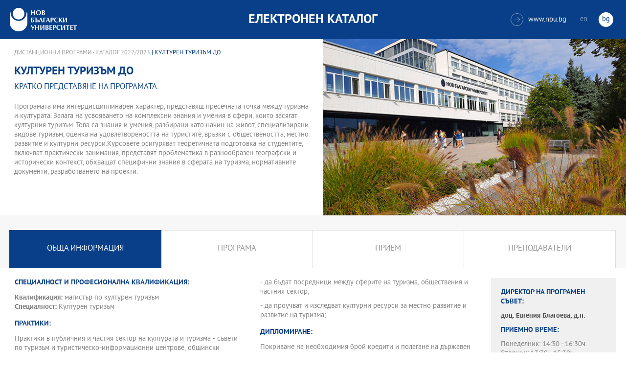

--- FILE ---
content_type: text/html
request_url: https://ecatalog.nbu.bg/default.asp?V_Year=2022&PageShow=programpresent&P_Menu=generalinfo&Fac_ID=13&M_PHD=&P_ID=2401&TabIndex=4
body_size: 24122
content:


<!-- 
за въртенето 
в inc_firstpage    
виж public\js\main.js 
function home_carousel() 
var time = 70000; // time in seconds бяха 7
-->


<!DOCTYPE html>
<html>
	<head>

<!-- Global site tag (gtag.js) - Google Analytics -->
<script async src="https://www.googletagmanager.com/gtag/js?id=UA-31920441-1"></script>
<script>
  window.dataLayer = window.dataLayer || [];
  function gtag(){dataLayer.push(arguments);}
  gtag('js', new Date());

  gtag('config', 'UA-31920441-1');
</script>

		<title>Културен туризъм ДО НБУ</title>
		<meta charset="utf-8" />


		<meta name="viewport" content="width=device-width, initial-scale=1.0, maximum-scale=1.0, user-scalable=0" />
		<link rel="stylesheet" type="text/css" href="public/css/owl.carousel.min.css">
        <link rel="stylesheet" type="text/css" href="public/css/jquery.mCustomScrollbar.min.css">
		<link rel="stylesheet" type="text/css" href="public/css/animate.css">
		<link rel="stylesheet" type="text/css" href="public/css/styles.css">
		<script type="text/javascript" src="public/js/jquery-1.12.3.min.js"></script>
		<script type="text/javascript" src="public/js/owl.carousel.js"></script>
	
		<script type="text/javascript" src="public/js/jquery.mousewheel-3.0.6.min.js"></script>
		<script type="text/javascript" src="public/js/jquery.mCustomScrollbar.min.js"></script>

		<script type="text/javascript" src="public/js/main.js"></script>

	</head>
	<body>



		<div class="wrapper home">




            <!-- основно меню -->
			<header id="main">
                
                <!-- за мобилна версия -->
				<div class="mobile_navigation">
					<a class="logo" href="Default.asp?V_Year=2025&l=" title="Електронен каталог на НБУ">
						<img src="public/images/logo_nbu_small.png" width="36" height="48" alt="logo" />
					</a>

					<h1>Електронен каталог</h1>

					<span class="menu_trigger">
						<span class="m_line"></span>
						<span class="m_line"></span>
						<span class="m_line"></span>
					</span>
					<nav class="main">
						<div class="navigation_wrap">
                            <!-- менюто горе ляво на мобилната версия -->
							<ul>

								<li>
									<a href="default.asp?V_Year=2025&PageShow=listprograms&Fac_ID=3&M_PHD=0&TabIndex=1&l=0" title="">Бакалавърски програми</a>
								</li>
								<li>
									<a href="default.asp?V_Year=2025&PageShow=listprograms&Fac_ID=4&M_PHD=0&TabIndex=1" title="">Магистърски програми</a>
								</li>
								<li>
									<a href="default.asp?V_Year=2025&PageShow=listprograms&Fac_ID=4&M_PHD=1&TabIndex=1" title="">Докторски програми</a>
								</li>
								<li>
									<a href="default.asp?V_Year=2025&PageShow=listprograms&Fac_ID=13&M_PHD=1&TabIndex=1" title="">Дистанционни програми</a>
								</li>
								<li>
									<a href="javascript:;" title="">Индивидуални програми</a>
								</li>
								<li>
									<a href="javascript:;" title="">Майнър програми</a>
								</li>
								<li>
									<a href="javascript:;" title="">Общообразователни програми</a>
								</li>


							</ul>

							<div class="header-right">
								<a href="http://www.nbu.bg/" target="_blank" title="Към основния сайт на Нов български университет">
									<span class="icon-link">&#xe906;</span>www.nbu.bg
								</a>

								<div class="lang-switch">
									<a href="Default.asp?V_Year=2022&l=1"  >en</a>
									<a href="Default.asp"  class="active">bg</a>
								</div>
							</div>
						</div>
					</nav>
				</div>
                <!-- end мобилна версия -->

                <!-- за десктоп версия -->
				<div class="desktop_navigation">
					<a href="Default.asp?V_Year=2025&l=" class="logo" title="">
						<img src="public/images/nbu_logo_bg.png" width="137" height="48" alt="logo" />
					</a>

					<h1>Електронен каталог</h1>

					<div class="header-right">
						<a href="http://www.nbu.bg/" target="_blank" title="Към основния сайт на Нов български университет">
							<span class="icon-link">&#xe906;</span>www.nbu.bg
						</a>

						<div class="lang-switch">
							<a href="Default.asp?V_Year=2022&l=1"  >en</a>
							<a href="Default.asp"  class="active">bg</a>
						</div>
					</div>
				</div>
                <!-- end за десктоп версия -->

			</header>
            <!-- end основно меню -->



			<div class="content">

    

<!--
        <iframe width="640" height="360" src="https://www.youtube.com/embed/Wzldsmdhgcg" frameborder="0" allowfullscreen></iframe>
        <figure><img width="640" height="361" src="public/images/temp/image_temp.jpg" alt="missing image"><figcaption></figcaption></figure>
-->



		<div class="wrapper">


			<div class="content">
				<div class="main-content">


<!-- тук взимам JPG_Name -->




					<div class="content-wrapper">
						<div>
                            <!-- дават се стойности в inc_programPresent.asp -->
							<div class="breadcrumbs"><a href="default.asp?V_Year=2022&PageShow=listprograms&Fac_ID=13&TabIndex=4">Дистанционни програми - Каталог 2022/2023</a> | Културен туризъм ДО</div>

							<h2 class="main-title">Културен туризъм ДО</h2>

							<h3>Кратко представяне на програмата:</h3>

							<div class="full-content">
								<div class="scroll-content-wrapper">
									<div class="rich-text">
                                        <p>
                                        Програмата има интердисциплинарен характер, представящ пресечната точка между туризма и културата. Залага на усвояването на комплексни знания и умения в сфери, които засягат културния туризъм. Това са знания и умения, разбирани като начин на живот, специализирани видове туризъм, оценка на удовлетвореността на туристите, връзки с обществеността, местно развитие и културни ресурси.Курсовете осигуряват теоретичната подготовка на студентите, включват практически занимания, представят проблематика в разнообразен географски и исторически контекст, обхващат специфични знания в сферата на туризма, нормативните документи, разработването на проекти.
                                        </p>

									</div>
									<a class="read-more-mobile" href="javascript:;" data-close="скрий" data-open="прочети още">прочети още</a>
								</div>
								<script type="text/javascript">
								    (function ($) {
								        $(window).on("load", function () {

								            $.mediaMatch({
								                media: 'min-width: 1025px',
								                in: function () {
								                    $(".scroll-content-wrapper").mCustomScrollbar({
								                        setHeight: parseInt((($('.content-image').height() / 2) + 50), 10)
								                    });
								                },
								                out: function () {
								                    $(".scroll-content-wrapper").mCustomScrollbar("destroy").removeAttr('style');
								                }
								            });
								        });
								    })(jQuery);
								</script>
							</div>
						</div>

						<div class="content-image">
                            <figure><img width="640" height="361" src="ProgramIMG/noimg.jpg" alt="Културен туризъм ДО"><figcaption></figcaption></figure>
                            <!--
							<figure>
							    <img width="640" height="361" src="public/images/temp/image_temp.jpg" alt="missing image">
							    <figcaption></figcaption>
							</figure>
                            -->
						</div>

					</div>




					<div class="content-wrapper">

						<div class="tabs-wrapper always-visible">
							<ul>

								<li  class="active"  >
									<a href="default.asp?V_Year=2022&PageShow=programpresent&P_Menu=generalinfo&Fac_ID=13&M_PHD=&P_ID=2401&TabIndex=4" title="">Обща информация</a>
								</li>

								<li  >
									<a href="default.asp?V_Year=2022&PageShow=programpresent&P_Menu=courses&Fac_ID=13&M_PHD=&P_ID=2401&TabIndex=4" title="">Програма</a>
								</li>

								<li  >
									<a href="default.asp?V_Year=2022&PageShow=programpresent&P_Menu=admission&Fac_ID=13&M_PHD=&P_ID=2401&TabIndex=4" title="">Прием</a>
								</li>

								<li  >
									<a href="default.asp?V_Year=2022&PageShow=programpresent&P_Menu=teachers&Fac_ID=13&M_PHD=&P_ID=2401&TabIndex=4" title="">Преподаватели</a>
								</li>

<!--
								<li class="active">
									<a href="programs_list_inner.html" title="">обща информация</a>
								</li>
								<li>
									<a href="programs_schedule.html" title="">Програма 1-ва част</a>
								</li>
								<li>
									<a href="programs_schedule_part2.html" title="">Програма 2-ра част</a>
								</li>
								<li>
									<a href="javascript:;" title="">прием</a>
								</li>
								<li>
									<a href="programs_list_inner_teachers.html" title="">Преподаватели</a>
								</li>
-->
							</ul>


							<div class="tabs-content-wrapper">
								<div class="tabs-content">
									<div class="rich-text columns">


										<h3>Специалност и професионална квалификация:</h3>
										<p>
				
											<strong>Квалификация:</strong> магистър по културен туризъм<br>
				
											<strong>Специалност:</strong> Културен туризъм<br>

										</p>


<!--
										<h3>Специалност и професионална квалификация:</h3>
										<p>
											<strong>Специализация:</strong> Преподавател по руски език<br>
											<strong>Специалност:</strong> Русистика<br>
											<strong>Квалификация:</strong> Преподавател по руски език<br>
											<strong>Специализация:</strong> Превод на руски език<br>
											<strong>Специалност:</strong> Русистика<br>
											<strong>Квалификация:</strong> Преводач с руски език
										</p>
-->




										<h3>Практики:</h3>

										<p>Практики в публичния и частия сектор на културата и туризма - съвети по туризъм и туристическо-информационни центрове, общински отдели и дирекции по туризъм, неправителствени организации в сферата на културата и туризма, туроператорски фирми и обекти, туристически комплекси, музеи и др.</p>

										<h3>Компетенции на завършилите програмата:</h3>
										<p>Успешно завършилите програмата притежават знания и умения: <p>
-	да планират, организират и да участват в дейности в туризма с акцент културен туризъм<p>
-	да разрабатват стратегии и проекти в областта на културния туризъм;<p>
-               да бъдат посредници между сферите на туризма, обществения и частния сектор;<p>
-	да проучват и изследват културни ресурси за местно развитие и развитие на туризма;<p>
</p>

										<h3>Дипломиране:</h3>
										<p>Покриване на необходимия брой кредити и полагане на държавен изпит.</p>

										<h3>Професия и възможни заемани длъжности:</h3>
										<p>Завършилите програмата могат да работят в институции на държавната и местната власти, в туристически фирми, в туристически информационни центрове, в неправителстветни организации, в културни институти и др.</p>

										<h3>Департамент, предложил програмата:</h3>
			
										<p>Антропология</p>


<!--
										<h3>Практики:</h3>
										<p>Практическото обучение включва стажове в преводачески агенции, телевизии, туристически агенции, училища и школи по чужди езици, печатни и електронни издания.</p>
										<h3>Международна мобилност:</h3>
										<p>Програмата осигурява възможност за международна студентска мобилност с университети в Русия, Италия, Испания, Полша.</p>
										<h3>Компетенции на завършилите програмата:</h3>
										<p>- знания в областта на теоретичното и приложно езикознание, литературата, културата, историята и политическото развитие на на Русия, теорията и практиката на превода, методиката на преподаването на руски език;</p>
										<p>- умения да извършват писмен и устен превод от и на руски език; да преподават руски език; да анализират съвременните езикови явления.</p>
										<h3>Дипломиране:</h3>
										<p>Завършването на обучението в бакалавърската програма става със защита на бакалавърска теза или полагане на държавен изпит след покриване на изисквания брой кредити. Освен професионалната квалификация, която дава програмата, студентите могат да получат и допълнителна специализация като запишат майнър-програма - втора специалност.
										Начинът и условията на завършване са съгласно "Стандарта за завършване на образователно-квалификационна степен".</p>
										<h3>Професия и възможни заемани длъжности:</h3>
										<p>Завършилите програмата са: филолог - преводач, консултант, редактор в печатни и електронни медии, в международни организации, в туристически агенции, в книгоиздаването.</p>
										<h3>Департамент, предложил програмата:</h3>
										<p>Нова българистика</p>
-->


									</div>
								</div>



								<aside class="info-sidebar">

				
									<h3>Директор на програмен съвет:</h3>

									<p><strong>доц. <strong>Евгения Благоева</strong>,&nbsp;д.н. </strong></p>

									<h3>приемно време:</h3>
									<p>
                                        Понеделник: 14:30 - 16:30ч.<br /> Вторник: 13:30 - 15:30ч.
									</p>

									<h3>Контакти:</h3>
									<p>

										e-mail: <strong><a href="mailto:eblagoeva@nbu.bg" title="">eblagoeva@nbu.bg</a></strong><br>
тел.: <strong>02/8110 615</strong><br>
Офис: <strong>615 - корпус 2</strong>

									</p>
				
									<br><h3>Секретар-специалист:</h3>

									<p><strong> <strong>Наталия Вълкова</strong>&nbsp; </strong></p>

									<h3>приемно време:</h3>
									<p>
                                        Понеделник - петък:<br /> 10:00 - 12:30 ч.<br /> 13.30 - 16.30 ч.
									</p>

									<h3>Контакти:</h3>
									<p>

										e-mail: <strong><a href="mailto:nvalkova@nbu.bg" title="">nvalkova@nbu.bg</a></strong><br>
тел.: <strong>02 / 8110 612</strong><br>
Офис: <strong>612/ корпус 2</strong>

									</p>
        

<!--
									<h3>Директор на програмен съвет:</h3>
									<p>доц. д-р <strong>Мария Стамболиев</strong></p>
									<h3>приемно време:</h3>
									<p>
										Вторник: <strong>11:00 - 13:00 ч.</strong><br>
										Четвъртък: <strong>11:00 - 13:00 ч.</strong>
									</p>

									<h3>Контакти:</h3>
									<p>
										e-mail: <strong><a href="javascript:;" title="">mstambolieva@nbu.bg</a></strong><br>
										тел.: <strong><a href="javascript:;" title="">02/8110 309</a></strong><br>
										Офис: <strong>Корпус 2, офис 309</strong>
									</p>
									<h3>Секретар-специалист:</h3>
									<p>Милена Здравкова</p>
									<h3>приемно време:</h3>
									<p>Понеделник - Петък: 09:00 - 17:30 ч.</p>
									<h3>Контакти:</h3>
									<p>
										e-mail: <strong><a href="javascript:;" title="">mzdravkova@nbu.bg</a></strong><br>
										тел.: <strong><a href="javascript:;" title="">02/8110 371</a></strong><br>
										Офис: <strong>Корпус 2, офис 221</strong>
									</p>
-->


                                    


								</aside>




							</div>
						</div>

					</div>
				</div>
			</div>

		</div>






			</div>


		</div>

    

		<footer>
			<div class="inner-wrapper">
				<div class="categories_wrapper">
					<nav>
						<span class="left">left</span>
						<span class="right">right</span>
						<div class="mask">
							<ul>
								<li>
									<a href="javascript:;" title="">Електронни услуги</a>
								</li>
								<li>
									<a href="javascript:;" title="">e-learning</a>
								</li>
								<li>
									<a href="javascript:;" title="">УНИВЕРСИТЕТСКИ КАМПУС</a>
								</li>
								<li>
									<a href="javascript:;" title="">Администрация</a>
								</li>
							</ul>
						</div>
					</nav>
					<div class="categories">
						<div class="categories_cont">
							<div class="categories_wrap">
								<div class="box">
									<ul>
										<li>
											<a href="https://cstudent.nbu.bg" target="_blank" title="кандидат-студент - НБУ">ⓔ-кандидат-студент</a>
										</li>
										<li>
											<a href="https://student.nbu.bg" target="_blank" title="е-студент - НБУ">ⓔ-студент</a>
										</li>
										<li>
											<a href="https://teacher.nbu.bg" target="_blank" title="">ⓔ-преподавател</a>
										</li>
										<li>
											<a href="https://mail.nbu.bg/" target="_blank" title="">ⓔ-mail</a>
										</li>
									</ul>
								</div>
								<div class="box">
									<ul>
										<li>
											<a href="https://e-edu.nbu.bg/" target="_blank" title="">MOODLE</a>
										</li>
										<li>
											<a href="https://qopac.nbu.bg/EOSWebOPAC/OPAC/Index.aspx" target="_blank" title="">ⓔ-библиотека</a>
										</li>
										<li>
											<a href="http://ebox.nbu.bg/" target="_blank" title="">ⓔ-книги и сайтове</a>
										</li>
										<li>
											<a href="http://cc.nbu.bg/" target="_blank" title="">ⓔ-training</a>
										</li>
									</ul>
								</div>
								<div class="box">
									<ul>
										<li>
											<a href="https://nbu.bg/bg/za-nbu/nov-bylgarski-universitet/universitetski-kampus/studentski-centyr" target="_blank" title="">Студентски център</a>
										</li>
										<li>
											<a href="https://nbu.bg/bg/za-nbu/nov-bylgarski-universitet/universitetski-kampus/sporten-kompleks" target="_blank" title="">Спортен комплекс</a>
										</li>
										<li>
											<a href="https://nbu.bg/bg/za-nbu/nov-bylgarski-universitet/universitetski-kampus/medicinski-centyr" target="_blank" title="">Медицински център</a>
										</li>
										<li>
											<a href="http://bookshop.nbu.bg/" target="_blank" title="">Книжарници</a>
										</li>
									</ul>
								</div>
								<div class="box">
									<ul>
										<li>
											<a href="https://nbu.bg/bg/za-nbu/struktura-i-upravlenie/administraciq-na-nastoqtelstvoto" target="_blank" title="">Администрация на Настоятелството</a>
										</li>
										<li>
											<a href="https://nbu.bg/bg/za-nbu/struktura-i-upravlenie/centralna-universitetska-administraciq" target="_blank" title="">Централна университетска администрация</a>
										</li>
										<li>
											<a href="https://nbu.bg/bg/za-nbu/struktura-i-upravlenie/centralna-studentska-administraciq" target="_blank" title="">Централна студентска администрация</a>
										</li>
										<li>
											<a href="https://nbu.bg/bg/fakulteti/fakulteti" target="_blank" title="">Факултети</a>
										</li>

									</ul>
								</div>
							</div>
						</div>
					</div>
				</div>
				<div class="line">
					<div class="social">
						<a href="mailto:info@nbu.bg" title=""><span class="tolltip">Свържи се с нас</span>&#xe600;</a>

						<a href="https://www.facebook.com/pages/New-Bulgarian-University/60408350928" target="_blank" title=""><span class="tolltip">Facebook</span>&#xe601;</a>



						<a href="https://twitter.com/NBUSofia" target="_blank" title=""><span class="tolltip">Twitter</span>&#xe602;</a>
						<a href="https://www.youtube.com/channel/UCa-YjledUY4p8kA4nky7Sxg" target="_blank" title=""><span class="tolltip">Youtube</span>&#xe603;</a>
						<!-- <a href="javascript:;" title=""><span class="tolltip">nbu</span>&#xe604;</a> -->

					</div>
					<div class="copyright">
						<a class="logo" href="javascript:;" title=""><img src="public/images/mag_logo.png" width="114" height="21" alt="logo"/></a>
						<small>Copyright © 2016 НБУ. Всички права запазени.</small>
					</div>
				</div>
			</div>
		</footer>
        
          




	</body>
</html>




--- FILE ---
content_type: text/css
request_url: https://ecatalog.nbu.bg/public/css/styles.css
body_size: 8353
content:
/*header animations*/
@-webkit-keyframes moveback {
	0% {
		opacity: 1;
		-webkit-transform: rotateY(0);
	}
	100% {
		opacity: 0;
		-webkit-transform: rotateY(35deg);
	}
}

@keyframes moveback {
	0% {
		opacity: 1;
		transform: rotateY(0);
	}
	100% {
		opacity: 0;
		transform: rotateY(35deg);
	}
}

@-webkit-keyframes moveup {
	0% {
		opacity: 0;
		-webkit-transform: rotateY(35deg);
	}
	100% {
		opacity: 1;
		-webkit-transform: rotateY(0);
	}
}

@keyframes moveup {
	0% {
		opacity: 0;
		transform: rotateY(35deg);
	}
	100% {
		opacity: 1;
		transform: rotateY(0);
	}
}

@-webkit-keyframes vr_move {
	0% {
		opacity: 0;
		left: 100%;
	}
	100% {
		opacity: 1;
		left: 0;
	}
}

@keyframes vr_move {
	0% {
		opacity: 0;
		left: 100%;
	}
	100% {
		opacity: 1;
		left: 0;
	}
}

@-webkit-keyframes vr_move_out {
	0% {
		opacity: 1;
		left: 0;
	}
	100% {
		opacity: 0;
		left: 100%;
	}
}

@keyframes vr_move_out {
	0% {
		opacity: 1;
		left: 0;
	}
	100% {
		opacity: 0;
		left: 100%;
	}
}

@-webkit-keyframes events_anima {
	0%{
		opacity: 0;
	}
	100% {
		opacity: 1;
	}
}

@keyframes events_anima {
	0%{
		opacity: 0;
	}
	100% {
		opacity: 1;
	}
}

@-webkit-keyframes swipe_fade_out {
	0%{
		opacity: 1;
	}
	100% {
		opacity: 0;
	}
}

@keyframes swipe_fade_out {
	0%{
		opacity: 1;
	}
	100% {
		opacity: 0;
	}
}

@-webkit-keyframes swipe_fade_in {
	0%{
		opacity: 0;
	}
	100% {
		opacity: 1;
	}
}

@keyframes swipe_fade_in {
	0%{
		opacity: 0;
	}
	100% {
		opacity: 1;
	}
}

@-webkit-keyframes swipe_in {
	0%{
		opacity: 0;
		-webkit-transform: translateX(100%);
	}
	100% {
		opacity: 1;
		-webkit-transform: translateX(0);
	}
}

@keyframes swipe_in {
	0%{
		opacity: 0;
		transform: translateX(100%);
	}
	100% {
		opacity: 1;
		transform: translateX(0);
	}
}

@-webkit-keyframes swipe_out {
	0%{
		opacity: 1;
		-webkit-transform: translateX(0);
	}
	100% {
		opacity: 0;
		-webkit-transform: translateX(100%);
	}
}

@keyframes swipe_out {
	0%{
		opacity: 1;
		transform: translateX(0);
	}
	100% {
		opacity: 0;
		transform: translateX(100%);
	}
}

@font-face {
	font-family: 'pt_sans';
	src: url('../fonts/pt_sans/ptsans_0.eot');
	src: url('../fonts/pt_sans/ptsans_0.eot?#iefix') format('embedded-opentype'),
		url('../fonts/pt_sans/ptsans_0.woff') format('woff'),
		url('../fonts/pt_sans/ptsans_0.ttf') format('truetype');
	font-weight: normal;
	font-style: normal;
}

@font-face {
	font-family: 'pt_sans_bold';
	src: url('../fonts/pt_sans/ptsansbold_0.eot');
	src: url('../fonts/pt_sans/ptsansbold_0.eot?#iefix') format('embedded-opentype'),
		url('../fonts/pt_sans/ptsansbold_0.woff') format('woff'),
		url('../fonts/pt_sans/ptsansbold_0.ttf') format('truetype');
	font-weight: normal;
	font-style: normal;
}

@font-face {
	font-family: 'nbu_icon';
	src:url('../fonts/icons/nbu.eot');
	src:url('../fonts/icons/nbu.eot?#iefix') format('embedded-opentype'),
		url('../fonts/icons/nbu.woff') format('woff'),
		url('../fonts/icons/nbu.ttf') format('truetype'),
		url('../fonts/icons/nbu.svg#nbu') format('svg');
	font-weight: normal;
	font-style: normal;
}

body, h1, h2, h3, p, figure, ul, input, dl, dt, dd {
	margin: 0;
	padding: 0;
}

ul {
	list-style: none;
}

html,
body {
	height: 100%;
}

body {
	font-family: pt_sans;
	font-size: 16px;
	overflow-x: hidden;
	background-size: cover;
}

a {
	color: inherit;
	text-decoration: inherit;
}

input, textarea, button {
	outline: 0;
}

mark {
	background-color: transparent;
}

h1, h2, h3, strong {
	font-family: pt_sans_bold;
	font-weight: normal;
}

.wrapper {
	min-height: 100%;
	padding-bottom: 261px;
	box-sizing: border-box;
}

	.wrapper > .content {
		overflow: hidden;
	}

.wrapper.home {
	padding-bottom: 0;
}

.container {
	margin: 0 auto;
	/* max-width: 1366px; */
}

.rich-text {
	padding: 20px;
	color: #818181;
	font-size: 14px;
	text-align: left;
}

.rich-text h2 {
	margin-top: 10px;
	color: #4e4e4e;
	font-size: inherit;
	text-transform: uppercase;
}

.main-content .rich-text h3 {
	margin-bottom: 12px;
	font-family: pt_sans_bold;
	font-size: 14px;
}

.rich-text ol {
	padding-left: 20px;
}

	.rich-text ol li {
		padding-left: 20px;
		margin-bottom: 20px;
	}

.rich-text strong {
	font-family: pt_sans_bold;
}

.rich-text p + h3 {
	margin-top: 15px;
}

.rich-text p + p {
	margin-top: 10px;
}

 .rich-text.short-desc {
 	padding-right: 0;
 	padding-left: 0;
 }

 .full-content .rich-text {
 	padding-right: 0;
 	padding-left: 0;
 }

.custom-select {
	position: relative;
	margin: 0 auto;
	border: 1px solid #dfdfdf;
	background-color: #fff;
	color: #083f88;
	font-size: 16px;
	max-width: 300px; /*260px;*/ 
}

.custom-select p {
	padding: 12px 10px 8px 10px;
	padding-right: 35px;
	cursor: pointer;
}

.custom-select p:after {
	content: "\e902";
	position: absolute;
	top: 50%;
	right: 11px;
	margin-top: -3px;
	font-family: nbu_icon;
	font-size: 7px;
	color: #dfdfdf;
	-webkit-transform: rotate(90deg);
	transform: rotate(90deg);

	-webkit-transition: -webkit-transform .4s;
	transition: transform .4s;
}

.custom-select ul {
	font-size: 16px;
	position: absolute;
	top: 100%;
	left: -1px;
	border: 1px solid #dfdfdf;
	border-top: 0;
	width: 100%;
	overflow: auto;
	max-height: 0;
	background-color: #fff;
	color: #979797;
	-webkit-transition: max-height .4s;
	transition: max-height .4s;
}

.custom-select li {
	padding: 12px 10px 8px 10px;
	cursor: pointer;
}

.custom-select li.disabled {
	display: none;
}

.custom-select li:hover {
	color: #083f88;
}

.teachers-section {
	margin-top: 40px;
}

.filters .custom-select ~ .custom-select {
	margin-top: -1px;
}

.custom-select.open {
	z-index: 1;
}


.custom-select.open p:after,
.custom-select:hover p:after {
	color: #083f88;
	-webkit-transform: rotate(-90deg);
	transform: rotate(-90deg);
}

.custom-select.open ul {
	max-height: 200px;
}

.link_container a:after,
.see_all:after,
footer#main_footer nav li a:after,
footer nav li a:after {
	background: url('../images/main_sprite.png') no-repeat;
}

.breadcrumbs {
	margin: 20px auto;
	font-size: 12px;
	color: #083f88;
	text-transform: uppercase;
}

	.breadcrumbs a {
		color: #9f9f9f;
	}

	.breadcrumbs a:hover {
		color: #5396ff;
	}

.main-title {
	display: block;
	margin: 10px auto;
	color: #083f88;
	font-size: 18px;
	text-align: center;
	text-transform: uppercase;
	line-height: 1;
}

.page-title h2 {
	font-size: 18px;
}

.button-wrapper {
	font-size: 0pt;
}

.button {
	position: relative;
	display: inline-block;
	margin: 5px;
	padding: 12px 40px 12px 20px;
	font-size: 16px;
	background-color: #083f88;
}

.button:after {
	content: '\e902';
	position: absolute;
	right: 16px;
	top: 50%;
	font-family: nbu_icon;
	vertical-align: middle;
	font-size: 6px;
	-webkit-transform: translateY(-50%);
	transform: translateY(-50%);
	-webkit-transition: all 250ms ease-in-out;
	transition: all 250ms ease-in-out;
}

.button:hover:after {
	right: 10px;
}

.read-more-mobile {
	position: relative;
	display: block;
	font-size: 16px;
	color: #083f88;
}

.read-more-mobile:before {
	content: '\e616';
	font-family: nbu_icon;
	font-size: 10px;
	font-weight: normal;
	margin-right: 6px;
}

.read-more-mobile.active:before {
	content: '';
	display: inline-block;
	vertical-align: middle;
	width: 10px;
	height: 2px;
	background-color: #083f88;
}

.icon-download,
.button-back {
	position: relative;
	display: block;
	font-size: 16px;
	color: #a7a7a7;
}

.button-back:before {
	content: '\e906';
	display: inline-block;
	vertical-align: middle;
	margin-right: 6px;
	font-family: nbu_icon;
	font-size: 14px;
	font-weight: normal;
	color: #083f88;
	-webkit-transform: rotate(-180deg);
	transform: rotate(-180deg);
}

.link-buttons {
	overflow: hidden;
	margin: 20px auto;
	text-align: left;
	color: #a7a7a7;
}

.link-buttons a {
	margin-top: 15px;
	font-size: 14px;
	display: inline-block;
	vertical-align: middle;
}

.button-back:hover,
.link-buttons a:hover {
	color: #083f88;
}
.link-buttons a.icon-download:hover {
	color: #fff;
}

.link-buttons .icon-download,
.link-buttons .button-back {
	display: block;
	text-align: center;
}

.icon-e-student:before,
.icon-moodle:before,
.icon-download:before,
.icon-schedule:before,
.icon-virtual:before {
	display: inline-block;
	vertical-align: middle;
	margin-left: 20px;
	margin-right: 10px;
	font-family: nbu_icon;
	font-size: 20px;
	font-weight: normal;
	color: #083f88;
}

.icon-download {
	padding: 10px 15px;
	background-color: #083f88;
	color: #fff;
}

.icon-download:hover {
	background-color: #062e63;
}

.icon-e-student:before,
.icon-moodle:before {
	font-size: 27px;
}

.icon-e-student:hover:before,
.icon-moodle:hover:before,
.icon-e-student:hover,
.icon-moodle:hover {
	color: #083f88;
}

.icon-e-student:before {
	content: '\e903';
}

.icon-moodle:before {
	content: '\e904';
}

.icon-download:before {
	content: '\e905';
	color: #fff;
	margin-right: 5px;
	margin-left: 5px;
}

.icon-schedule:before {
	content: '\e907';
}

.icon-virtual:before {
	content: '\e900';
}

/*header*/
header {
	position: relative;
	z-index: 2;
	background-color: #083f88;
	color: #fff;
	font-family: pt_sans;
	font-size: 14px;
	text-transform: uppercase;
}

header.mobile_open {
	
	z-index: 999;
}

header .mobile_navigation .menu_trigger {
	position: absolute;
	top: 50%;
	right: 0;
	padding: 15px;
	width: 32px;
	height: 24px;
	cursor: pointer;
}

	header .menu_trigger .m_line {
		display: block;
		width: 25px;
		height: 3px;
		border: 0;
		border-radius: 4px;
		background-color: #fff;

		-webkit-transition: -webkit-transform .3s, opacity .3s;
		transition: transform .3s, opacity .3s;
	}

	header .menu_trigger .m_line + .m_line {
		margin-top: 6px;
	}

	header .menu_trigger.opened .m_line:nth-child(1) {
		-webkit-transform: rotate(45deg) translate(6px, 6px);
		transform: rotate(45deg) translate(6px, 6px);
	}

	header .menu_trigger.opened .m_line:nth-child(2) {
		-webkit-transform: rotate(-45deg) translate(0px, -1px);
		transform: rotate(-45deg) translate(0px, -1px);
	}

	header .menu_trigger.opened .m_line:nth-child(3) {
		opacity: 0;
	}

.desktop_navigation,
.mobile_navigation {
	height: 50px;
	padding: 15px 20px;
}

.desktop_navigation {
	margin: 0 auto;
	/* max-width: 1366px; */
	position: relative;
}

	.desktop_navigation > *,
	.mobile_navigation > * {
		position: relative;
		top: 50%;
		-webkit-transform: translateY(-50%);
		transform: translateY(-50%);
	}

	.desktop_navigation .logo,
	.mobile_navigation .logo {
		float: left;
	}
	
		.desktop_navigation .logo img,
		.mobile_navigation .logo img {
			display: block;
		}

	.desktop_navigation h1,
	.mobile_navigation h1 {
		position: absolute;
		left: 50%;
		font-size: 15px;
		text-align: center;
		-webkit-transform: translate(-50%, -50%);
		transform: translate(-50%, -50%);
	}

.mobile_navigation nav.main {
	position: relative;
	display: none;
	text-align: left;
	-webkit-transform: translateY(25px);
	transform: translateY(25px);
	-webkit-transition: -webkit-transform .4s, opacity .4s;
	transition: transform .4s, opacity .4s;
}

	.mobile_navigation nav.main li a {
		display: block;
		padding: 15px;
		border-top: 1px solid transparent;
		border-bottom: 1px solid transparent;
	}

	.mobile_navigation nav.main li.active a,
	.mobile_navigation nav.main li:hover a {
		background-color: rgba(10,45,81,.7);
		border-top-color: rgba(255,255,255,.2);
		border-bottom-color: rgba(255,255,255,.2);
	}

.mobile_navigation nav.main.show {
	display: block;
	position: absolute;
	top: 100%;
	margin-top: -25px;
	left: 0;
	width: 100%;
	border-top: 1px solid rgba(255,255,255,.2);
	background-color: rgba(8,63,136,.9);
}

.mobile_navigation ul ul,
.desktop_navigation {
	display: none;
}

.header-right {
	font-size: 0pt;
	float: right;
}

	.header-right > * {
		display: inline-block;
		vertical-align: middle;
		font-size: 14px;
		text-transform: none;
	}

	.header-right .icon-link {
		display: inline-block;
		text-align: center;
		vertical-align: middle;
		margin-right: 10px;
		width: 24px;
		height: 24px;
		line-height: 24px;
		font-family: nbu_icon;
		font-size: 16px;
		border-radius: 50%;
		border: 1px solid rgba(255,255,255,.5);
		color: rgba(255,255,255,.5);
	}

	.header-right a:hover .icon-link {
		border-color: rgba(255,255,255,1);
		color: rgba(255,255,255,1);
	}

.lang-switch {
	margin-left: 14px;
}

	.lang-switch > * {
		display: inline-block;
		margin: 0 6px;
		width: 30px;
		height: 30px;
		vertical-align: middle;
		text-align: center;
		line-height: 30px;
		border-radius: 50%;
		text-transform: none;
		color: rgba(255,255,255,.5);
		-webkit-transition: all 250ms ease-in-out;
		transition: all 250ms ease-in-out;
	}

	.lang-switch > *:hover,
	.lang-switch > *.active {
		color: #083f88;
		background-color: #fff;
	}

.mobile_navigation .header-right {
	overflow: hidden;
	float: none;
	border-top: 1px solid rgba(255,255,255,.2);
	border-bottom: 1px solid rgba(255,255,255,.2);
	padding: 15px 20px;
}

	.mobile_navigation .header-right > * {
		width: 50%;
	}

	.mobile_navigation .header-right > .lang-switch {
		margin-left: 0;
		text-align: right;
	}

/* footer */

footer {
	margin-top: -261px;
	background-color: #fff;
}

footer .inner-wrapper {
	margin: 0 auto;
	/* max-width: 1436px; */
}

footer nav {
	position: relative;
	padding: 0 39px;
	border-top: 1px solid #c8c8c8;
	border-bottom: 1px solid #c8c8c8;
	white-space: nowrap;
}

footer .left:before,
footer .right:before {
	content: ".";
	position: absolute;
	top: 50%;
	left: 50%;
	margin: -4px 0 0 -3px; 
	width: 5px;
	height: 9px;
	background: url('../images/main_sprite.png') no-repeat 0 -18px;
	font-size: 0;
	text-indent: -9999px;
}

footer .left,
footer .right {
	position: absolute;
	top: 0;
	left: 0;
	width: 39px;
	height: 100%;
	border-right: 1px solid #c8c8c8;
	font-size: 0;
	text-indent: -9999px;
	cursor: pointer;
}

footer .right {
	left: auto;
	right: 0;
	border-left: 1px solid #c8c8c8;
	border-right: 0;
}

footer .left:before {
	-webkit-transform: rotate(180deg);
	transform: rotate(180deg);
}

footer nav .mask {
	overflow: hidden;
}

footer nav ul {
	position: relative;
	top: 0;
	left: 0;

	-webkit-transition: left .5s;
	transition: left .5s;
}

footer nav li {
	display: inline-block;
	vertical-align: top;
	width: 100%;
	white-space: normal;
	text-align: center;
}

footer nav li + li {
	margin-left: -5px;
}

footer nav li a {
	display: block;
	padding: 16px 0;
	text-transform: uppercase;
	font-family: pt_sans_bold;
	font-size: 16px;
}

footer nav li {
	color: #707070;
	-webkit-transition: background-color .3s;
	transition: background-color .3s;
}

footer nav li:hover {
	background-color: #1e4a84;
	color: #fff;
}

footer .categories {
	padding: 10px 39px;
	display: none;
	border-bottom: 1px solid #c8c8c8;
	white-space: nowrap;
	color: #707070;
	font-family: pt_sans;
	font-size: 14px;
}

footer .categories_cont {
	overflow: hidden;
}

footer .categories_wrap {
	position: relative;
	top: 0;
	left: 0;

	-webkit-transition: left .5s;
	transition: left .5s;
}

footer .categories .box {
	display: inline-block;
	vertical-align: top;
	width: 100%;
	white-space: normal;
}

footer .categories .box + .box {
	margin-left: -4px;
}

footer .categories a {
	display: block;
	padding: 5px 0;
}

footer .categories a:hover {
	color: #083f88;
}

footer .social {
	padding: 20px;
	border-bottom: 1px solid #c8c8c8;
	text-align: center;
	color: #b7b7b7;
	font-family: nbu_icon;
	font-size: 21px;
}

footer .social a {
	position: relative;
	display: inline-block;
	vertical-align: top;
	width: 34px;
	height: 34px;
	line-height: 34px;
	border: 1px solid #b7b7b7;
	border-radius: 50%;
	text-align: center;

	-webkit-transition: color .4s, border-color .4s;
	transition: color .4s, border-color .4s;
}

footer .social a:hover {
	color: #0295d2;
	border-color: #0295d2;
}

footer .social a .tolltip {
	display: block;
	position: absolute;
	top: -40px;
	left: 50%;
	margin-left: -35px;
	width: 60px;
	z-index: 1;
	padding: 5px;
	line-height: 1;
	font-size: 14px;
	border: 1px solid #bebebe;
	background-color: #fff;
	pointer-events: none;
	opacity: 0;
	color: #b7b7b7;

	-webkit-transform: rotate(90deg) translateX(50px) scale(0.5);
	transform: rotate(90deg) translateX(50px) scale(0.5);

	-webkit-transition: -webkit-transform .6s, opacity .6s;
	transition: transform .6s, opacity .6s;
}

footer .social a:hover .tolltip {
	opacity: 1;
	-webkit-transform: rotate(0deg) translate(0, 0) scale(1);
	transform: rotate(0deg) translate(0, 0) scale(1);
}

footer .copyright {
	padding: 15px 15px 15px 0;
	text-align: center;
	color: #b7b7b7;
	font-size: 15px;
}

footer .copyright .logo {
	display: none;
}

/* footer end */

/* tabs */
.tabs-wrapper {
	position: relative;
	margin: 30px 0;
	color: #083f88;
}

	.tabs-wrapper > span {
		display: block;
		position: relative;
		padding: 20px 10px;
		border: 1px solid #dfdfdf;
		border-top: 4px solid #083f88;
		text-align: center;
		text-transform: uppercase;
		cursor: pointer;
	}

	.tabs-wrapper > span:hover,
	.tabs-wrapper.opened > span {
		position: relative;
		display: block;
		border-top-color: #083f88;
		color: #083f88;
	}

	.tabs-wrapper.opened > span {
		border-bottom: 0;
	}

	.tabs-wrapper span:after {
		content: "\e902";
		position: absolute;
		top: 50%;
		right: 11px;
		margin-top: -3px;
		font-family: nbu_icon;
		font-size: 7px;
		color: #dfdfdf;
		-webkit-transform: rotate(90deg);
		transform: rotate(90deg);

		-webkit-transition: -webkit-transform .4s;
		transition: transform .4s;
	}

	.tabs-wrapper.opened span:after {
		color: #083f88;
		-webkit-transform: rotate(-90deg);
		transform: rotate(-90deg);
	}

	.tabs-wrapper ul {
		display: none;
		position: absolute;
		left: -1px;
		width: 100%;
		border: 1px solid #dfdfdf;
		text-transform: uppercase;
		text-align: center;
		background-color: #fff;
	}

	.tabs-wrapper.opened ul {
		display: block;
	}

		.tabs-wrapper ul li {
			padding: 0;
			vertical-align: middle;
			border-top: 4px solid transparent;
			border-bottom: 1px solid #dfdfdf;
			font-size: 16px;
			color: #979797;
			cursor: pointer;
			-webkit-transition: all 250ms ease-in-out;
			transition: all 250ms ease-in-out;
		}

		.tabs-wrapper ul li:last-child {
			border-bottom: 0;
		}

		.tabs-wrapper ul li:hover {
			color: #083f88;
		}

		.tabs-wrapper ul li.active {
			display: none;
		}

		.tabs-wrapper ul li + li {
			border-left: 1px solid #dfdfdf;
		}

			.tabs-wrapper ul li a {
				line-height: 1;
			}

	.tabs-wrapper dl {
		margin-top: 20px;
		padding: 0 20px;
		font-size: 16px;
	}

		.tabs-wrapper dl dt {
			font-family: pt_sans_bold;
			text-transform: uppercase;
		}

		.tabs-wrapper dl dd + dt {
			margin-top: 20px;
		}

		.tabs-wrapper dl dd {
			font-size: 14px;
		}

			.tabs-wrapper dl dd a {
				color: #2382ff;
			}

			.tabs-wrapper dl dd a:hover {
				color: #083f88;
			}

.tabs-wrapper.always-visible .tabs-content {
	padding-right: 0;
	padding-left: 0;
}

.tabs-wrapper.always-visible ul {
	display: block;
}

	.tabs-wrapper.always-visible ul li {
		border-top: 0;
	}

	.tabs-wrapper.always-visible > ul li a,
	.tabs-wrapper > ul li a {
		padding: 20px 0;
		display: block;
	}

	.tabs-wrapper.always-visible ul li + li {
		border-bottom: 1px solid #dfdfdf;
	}

	.tabs-wrapper.always-visible ul li.active {
		display: block;
	}

	.tabs-wrapper.always-visible ul li a {
		font-size: 14px;
	}

.tabs-wrapper ul.has-additional {
	
}

	.tabs-wrapper ul.has-additional li[data-relation="is-additional"],
	.tabs-wrapper ul.has-additional .tab-has-additional {
		position: relative;		
	}

	.tabs-wrapper ul.has-additional .tab-has-additional.active:after {
		content: " ";
		position: absolute;
		left: 50%;
		top: 100%;
		margin-left: -6px;
		width: 0;
		height: 0;
		border: solid transparent;
		border-top-color: #083f88;
		border-width: 6px;
		z-index: 1;
	}

	.tabs-wrapper ul.has-additional .opened + li[data-relation="is-additional"]:before {
		content: " ";
		position: absolute;
		right: 50%;
		bottom: 100%;
		margin-left: -6px;
		width: 0;
		height: 0;
		border: solid transparent;
		border-bottom-color: #083f88;
		border-width: 6px;
		z-index: 1;
	}

	.tabs-wrapper ul.has-additional .tab-has-additional.opened,
	.tabs-wrapper ul.has-additional .tab-has-additional.active,
	.tabs-wrapper ul.has-additional .tab-has-additional.active + li[data-relation="is-additional"] {
		border-color: #083f88 !important;
		border: 1px solid #083f88;
	}

	.tabs-wrapper ul.has-additional .tab-has-additional.opened,
	.tabs-wrapper ul.has-additional .tab-has-additional.active + li[data-relation="is-additional"] {
		color: #083f88;
	}

	.tabs-wrapper ul.has-additional .tab-has-additional.opened:hover,
	.tabs-wrapper ul.has-additional .tab-has-additional.active + li[data-relation="is-additional"]:hover {
		color: #fff;
	}

	.tabs-wrapper ul.has-additional li[data-relation="is-additional"] {}

/* tabs end */

/* home carousel */
.home-carousel {
	position: relative;
	width: 100%;
	background-color: #ebe9e9;
	background-repeat: no-repeat;
	background-position: 25% bottom;
	background-size: cover;
}

	.home-carousel .item {
		overflow: hidden;
		margin: 20px auto 0 auto;
		/* max-height: 464px; */
		max-width: 600px;
		padding: 40px 40px 0 0;
	}

.home-carousel.owl-carousel .owl-stage-outer {
	margin: 0 auto;
	padding: 0 1em;
	height: 100%;
	/* max-width: 1366px; */
	background-color: rgba(235,233,233,.75);
}

.home-carousel.owl-carousel .owl-item {
	/* height: 464px; */
	color: #083f88;
	text-align: center;
}

	.home-carousel .owl-controls {
		background-color: #fff;
	}

.custom-owl-dots.owl-carousel .owl-stage-outer {
	overflow: visible;
}

	.custom-owl-dots {
		margin: 0 auto;
		font-size: 0pt;
		text-align: center;
		max-width: -webkit-calc(100% - 29px);
		max-width: calc(100% - 29px);
	}
	
		.custom-owl-dots .owl-item {
			position: relative;
			border: 1px solid #dfdfdf;
			border-top: 0;
			display: inline-block;
			float: none;
			padding: 0 10px;
			box-sizing: border-box;
			min-width: 195px;
			/* max-width: 195px; */
			height: 100px;
			color: #083f88;
			background-color: #fff;
			text-transform: uppercase;
			font-size: 16px;
			line-height: 100px;
			text-align: center;
			cursor: pointer;
		}

		.custom-owl-dots .owl-item.current:after {
			content: " ";
			position: absolute;
			bottom: 100%;
			left: 50%;
			margin-left: -12px;
			width: 0;
			height: 0;
			border: solid transparent;
			border-bottom-color: #083f88;
			border-width: 12px;
		}

		.custom-owl-dots .owl-item + .owl-item {
			border-left: 0;
		}

			.custom-owl-dots .owl-item > * {
				line-height: 1.2;
			}

		.custom-owl-dots .owl-item,
		.custom-owl-dot,
		.custom-owl-dots h2 {
			display: inline-block;
			vertical-align: middle;
			font-size: 16px;
		}

		.custom-owl-dots em {
			display: block;
			font-style: normal;
			text-transform: none;
			font-family: pt_sans;
		}

		.custom-owl-dots .owl-item:hover,
		.custom-owl-dots .owl-item.current {
			color: #fff;
			background-color: #083f88;
		}

	.home-carousel .item h2 {
		font-size: 22px;
		margin-bottom: 20px;
		line-height: 1;
		text-transform: uppercase;
	}

		.home-carousel .item h2 em {
			font-family: pt_sans;
			font-style: normal;
			font-weight: normal;
			text-transform: none;
			font-size: 18px;
			display: block;
		}

	.home-carousel .item div p {
		color: #2c2c2c;
		font-size: 14px;
	}
	
	.home-carousel .item .buttons-wrapper {
		font-size: 16px;
		color: #fff;
		margin: 20px 0;
	}

.custom-owl-dots-wrapper {
	position: relative;
	bottom: 0;
	right: 0;
	left: 0;
}

.custom-owl-dots-wrapper .owl-prev,
.custom-owl-dots-wrapper .owl-next {
	position: absolute;
	top: -2px;
	width: 30px;
	height: 100%;
	font-family: nbu_icon;
	background-color: #fff;
	color: #083f88;
	z-index: 2;
	line-height: 100px;
	text-align: center;
	cursor: pointer;
	border: 1px solid #dfdfdf;
}

.custom-owl-dots-wrapper .owl-prev {
	left: 0;
	-webkit-transform: rotate(-180deg);
	transform: rotate(-180deg);
}

.custom-owl-dots-wrapper .owl-next {
	right: 0;
}

#progressBar {
	position: absolute;
	top: 0;
	left: 0;
	width: 100%;
	background-color: rgba(255,255,255,.5);
	border-bottom: 1px solid #dfdfdf;
}

#bar {
	width: 0%;
	max-width: 100%;
	height: 6px;
	background-color: rgba(8,63,136,.5);
}

.mCSB_scrollTools {
	width: 8px;
}

.mCSB_scrollTools .mCSB_dragger {
	width: 8px;
	height: 8px !important;
}

.mCSB_scrollTools .mCSB_dragger .mCSB_dragger_bar {
	width: 8px;
	height: 8px;
	background-color: #083f88;
	border-radius: 0;
}

.mCSB_scrollTools .mCSB_draggerRail {
	background-color: #dfdfdf;
	width: 2px;
	border-radius: 0;
}

.mCSB_scrollTools, .mCSB_scrollTools .mCSB_buttonDown, .mCSB_scrollTools .mCSB_buttonLeft, .mCSB_scrollTools .mCSB_buttonRight, .mCSB_scrollTools .mCSB_buttonUp, .mCSB_scrollTools .mCSB_dragger .mCSB_dragger_bar {
	-webkit-transition: none;
	transition: none;
}

.mCSB_scrollTools_onDrag .mCSB_dragger_bar,
.mCSB_scrollTools .mCSB_dragger:hover .mCSB_dragger_bar {
	background-color: #083f88 !important;
	-webkit-transition: none;
	transition: none;
}

/* programs page */
.main-content {
	margin: 0 auto;
	padding: 0 20px;
	max-width: 1366px;
	text-align: center;
}

	.main-content .main-title {
		text-align: inherit;
	}

	.main-content h3 {
		font-family: pt_sans;
		font-size: 14px;
		text-transform: uppercase;
		color: #083f88;
	}

.main-content .content-wrapper {
	font-size: 0pt;
}

	.main-content .content-wrapper > div {
		display: inline-block;
		vertical-align: top;
		width: 100%;
		font-size: 14px;
	}

.content-image {
	overflow: hidden;
	margin-top: 20px;
	max-height: 360px;
}

	.content-image > img,
	.content-image > * img,
	.content-image > * {
		margin: 0 auto;
		display: block;
		max-width: 100%;
	}

	.content-image > img,
	.content-image > * img {
		height: auto;
	}

.main-content .tabs-wrapper {
	border: 0;
	margin: 0;
}

	.main-content .tabs-wrapper ul {
		position: relative;
		padding: 30px 0 0 0;
		background-color: #f7f7f7;
		border: 0;
	}

	.main-content .tabs-wrapper ul:before,
	.main-content .tabs-wrapper ul:after {
		content: '';
		position: absolute;
		top: -1px;
		bottom: -1px;
		right: -50%;
		left: -50%;
		height: 100%;
		width: 200%;
		background-color: #f7f7f7;
		z-index: -1;
		border-bottom: 1px solid #dfdfdf;
	}

		.main-content .tabs-wrapper ul li {
			background-color: #fff;
			border: 1px solid #dfdfdf;
			border-top: 0;
		}

		.main-content .tabs-wrapper ul li:first-child {
			border-top: 1px solid #dfdfdf;
		}

			.main-content .tabs-wrapper ul li a {
				display: block;
			}

			.main-content .tabs-wrapper ul li {
				background-color: #fff;
			}

			.main-content .tabs-wrapper ul li:hover,
			.main-content .tabs-wrapper ul li.active {
				background-color: #083f88;
				color: #fff;
			}

.info-sidebar {
	margin: 0 0 20px 0;
	padding: 20px;
	width: 100%;
	font-size: 14px;
	text-align: left;
	background-color: #f0f0f0;
	color: #818181;
	box-sizing: border-box;
	display: table;
}

	.info-sidebar h3 {
		font-family: pt_sans_bold;
		font-size: 14px;
	}

	.info-sidebar p {
		margin: 10px 0;
	}

	.info-sidebar strong {
		color: #4e4e4e;
	}

.main-content .content-wrapper > div.tabs-wrapper.always-visible > ul,
.main-content .content-wrapper > div.tabs-wrapper.always-visible .tabs-content-wrapper {
	margin: 0 auto;
	max-width: 1366px;
}

.main-content .content-wrapper > div.tabs-wrapper.always-visible .tabs-content-wrapper {
	margin: 20px auto;
}


.scroll-content-wrapper .rich-text {
	position: relative;
	height: 150px;
	overflow: hidden;
}

.content-wrapper.opened {
/* .scroll-content-wrapper.opened { */
	border-bottom: 3px solid #083f88;
}

/* .scroll-content-wrapper.opened .rich-text { */
.content-wrapper.opened .rich-text {
	height: 100%;
}

.scroll-content-wrapper .rich-text:after {
	content: '';
	position: absolute;
	left: 0;
	bottom: 0;
	width: 100%;
	height: 20px;

	background: -moz-linear-gradient(top,  rgba(255,255,255,0) 0%, rgba(255,255,255,1) 100%);
	background: -webkit-linear-gradient(top,  rgba(255,255,255,0) 0%,rgba(255,255,255,1) 100%);
	background: linear-gradient(to bottom,  rgba(255,255,255,0) 0%,rgba(255,255,255,1) 100%);
	filter: progid:DXImageTransform.Microsoft.gradient( startColorstr='#00ffffff', endColorstr='#ffffff',GradientType=0 );
}

/* programs page end */

.main-content .content-wrapper > div.prodgrams-description {
	display: block;
	margin: 0 auto 20px auto;
	width: auto;
	color: #979797;
}

.prodgrams-description {
	background-color: #f8f8f8;
}

	.prodgrams-description strong {
		color: #000;
	}

	.prodgrams-description .rich-text h3 {
		color: #000;
		margin-left: -20px;
		margin-right: -20px;
		padding: 20px;
		border-top: 1px solid #dfdfdf;
		border-bottom: 1px solid #dfdfdf;
		background-color: #fff;
		line-height: 1;
	}

/* teachers page */

.teachers-list {
	margin-bottom: 20px;
	font-size: 14px;
	text-align: left;
	color: #979797;
}

	.teachers-list a {
		color: #2382ff;
		text-transform: none;
	}

	.teachers-list a:hover {
		color: #083f88;
	}

	.tabs-wrapper.always-visible .teachers-list ul {
		margin-top: 20px;
		padding: 0;
	}

	.tabs-wrapper.always-visible .teachers-list ul:before,
	.tabs-wrapper.always-visible .teachers-list ul:after {
		content: none;
	}

	.tabs-wrapper.always-visible .teachers-list ul li {
		display: block;
		width: 100%;
		padding: 10px;
		border: 0;
		border-bottom: 1px solid #dfdfdf;
		font-size: 0pt;
		text-align: left;
		box-sizing: border-box;
	}

	.tabs-wrapper.always-visible .teachers-list ul li:first-child {
		border-top: 1px solid #dfdfdf;
	}

	.tabs-wrapper.always-visible .teachers-list ul li > * {
		width: 100%;
		display: inline-block;
		vertical-align: top;
		font-size: 14px;
		text-transform: none;
	}

	.tabs-wrapper.always-visible .teachers-list ul li:hover {
		background-color: inherit;
		color: inherit;
		cursor: auto;
	}

	.teachers-list span span {
		display: block;
		margin-top: 10px;
	}

	.teachers-list span:after {
		content: none;
	}

.teachers-section {
	background-color: #f5f5f5;
}

.teachers-section .inner-wrapper {
	margin: 0 auto;
	max-width: 1440px;
}

.teachers-section .filters {
	padding-top: 1px;
}

.teachers-section .filters select {
	display: block;
	width: 100%;
	min-height: 40px;
	background-color: #1e4a84;
	color: #fff;
}

.teachers {
	padding: 10px;
}

.teachers li {
	margin: 10px 0;
	color: #4e4e4e;
	font-family: pt_sans_bold;
	font-size: 14px;
}

.teachers figure {
	border: 1px solid #d9d9d9;
	min-height: 143px;
	background-color: #fff;

}

.teachers .img {
	float: left;
	width: 44px;
}

.teachers .img img {
	display: block;
	max-width: 100%;
	height: auto;
}

.teachers figcaption {
	padding: 15px;
	overflow: hidden;
}

.teachers mark {
	display: block;
	font-family: pt_sans;
	color: #858585;
	font-size: 14px;
	text-transform: uppercase;
}

.teachers h2 {
	min-height: 35px;
	font-family: pt_sans_bold;
	color: #4e4e4e;
	font-size: 16px;
	text-transform: uppercase;
}

.teachers .mail,
.teachers a[href^="mailto"] {
	display: none;
}

.teachers-inner-wrapper {
	background-color: #fff;
}

.teachers-inner {
	margin: 0 auto;
	max-width: 1000px;
	text-align: center;
	box-sizing: border-box;
}

.teachers-inner .rang {
	display: block;
	padding: 0 20px 0 20px;
	color: #858585;
	font-family: pt_sans_bold;
	font-size: 16px;
	text-transform: uppercase;
}

.teachers-inner h1 {
	margin-top: 10px;
	padding: 20px 20px 0 20px;
	color: #4e4e4e;
	font-family: pt_sans_bold;
	font-size: 25px;
	text-transform: uppercase;
}

.person-info {
	margin-top: 20px;
	border-bottom: 1px solid #e1e1e1;
	color: #4e4e4e;
	font-size: 14px;
}

.person-info img {
	display: block;
	margin: 0 auto;
}

.person-info .info-wrapper {
	margin-top: 22px;
}

.person-info .cell {
	border-top: 1px solid #e1e1e1;
	padding: 10px 20px;
}

.person-info .cell:nth-child(even) {
	background-color: #fafafa;
}

.person-info .cell strong {
	font-family: pt_sans_bold;
	font-size: 16px;
}

.person-info .cell a[href^="mailto"] {
	color: #3c73bc;
}

.teachers-inner-wrapper .breadcrumbs {
	padding: 0 20px;
	text-align: center;
}

.teachers-inner {
	padding-bottom: 30px;
}

.teachers-inner dl {
	text-align: left;
	font-size: 14px;
}

.teachers-inner dt {
	position: relative;
	margin-top: -1px;
	padding: 20px 40px 20px 20px;
	border-top: 1px solid #dfdfdf;
	border-bottom: 1px solid #dfdfdf;
	color: #000;
	font-family: pt_sans_bold;
	text-transform: uppercase;
	line-height: 1;
}

.teachers-inner dt:after {
	content: "\e616";
	position: absolute;
	top: 50%;
	right: 15px;
	margin-top: -5px;
	color: #cacaca;
	font-family: nbu_icon;
	font-size: 7px;
}

.teachers-inner dt.open:after {
	content: '';
	display: inline-block;
	vertical-align: middle;
	width: 10px;
	height: 2px;
	background-color: #dfdfdf;
}

.teachers-inner dt.visible {
	padding-left: 20px;
}

.teachers-inner dt.visible:after {
	content: none;
}

.teachers-inner dd {
	display: none;
	background-color: #fff;
}

.teachers-inner dd ul {
	padding: 20px;
}

.teachers-inner dt.open + dd,
.teachers-inner dt.visible + dd {
	display: block;
}

.teachers-inner dl li:before {
	content: "";
	display: inline-block;
	vertical-align: 3px;
	margin-left: -15px;
	margin-right: 10px;
	width: 5px;
	height: 5px;
	background-color: #c6c6c6;
}

.teachers-inner dl li {
	margin: 5px 0;
	padding-left: 15px;
	color: #818181;
}

.teachers-inner .links-box {
	border-bottom: 1px solid #e1e1e1;
	padding: 20px;
}

.teachers-inner .links-box a {
	position: relative;
	display: table;
	width: 100%;
	color: #3c73bc;
	font-size: 14px;
	box-sizing: border-box;
}

.teachers-inner .links-box a + a {
	margin-top: 10px;
}

.teachers-inner .links-box a span {
	display: table-cell;
	vertical-align: middle;
}

/* teachers page */

.accordion {}

.accordion .title {
	position: relative;
}

.accordion .title:after {
	content: "\e902";
	position: absolute;
	top: 50%;
	right: 11px;
	margin-top: -3px;
	font-family: nbu_icon;
	font-size: 7px;
	color: #dfdfdf;
	-webkit-transform: rotate(90deg);
	transform: rotate(90deg);

	-webkit-transition: -webkit-transform .4s;
	transition: transform .4s;
}

.accordion .title.opened:after {
	-webkit-transform: rotate(-90deg);
	transform: rotate(-90deg);
}

.tabs-content.accordion .title:after {
	content: "\e616";
	position: absolute;
	top: 50%;
	right: 11px;
	margin-top: -3px;
	font-family: nbu_icon;
	font-size: 7px;
	color: #dfdfdf;
	-webkit-transform: none;
	transform: none;
}

.tabs-content.accordion .title.opened:after {
	content: '';
	display: inline-block;
	vertical-align: middle;
	width: 10px;
	height: 2px;
	background-color: #083f88;

	-webkit-transform: none;
	transform: none;
}

.tabs-content.accordion .data + .title {
	border-top-color: transparent;
}

.tabs-content.accordion .title.opened + .data + .title {
	border-top-color: #dfdfdf;
}

.accordion .data {
	display: none;
	background-color: #062e63;
}

.tabs-content.accordion .data {
	background-color: transparent;
}

.accordion .opened + .data {
	display: block;
}

.accordion .data > a {
	position: relative;
	color: #a8c2e4;
	-webkit-transition: all 250ms;
	transition: all 250ms;
}

.accordion .data > a:hover,
.accordion .data > a.active {
	color: #fff;
}

.accordion .data > a.active:after {
	content: "";
	position: absolute;
	top: 50%;
	right: 0;
	border: solid transparent;
	height: 0;
	width: 0;
	position: absolute;
	pointer-events: none;
	border-color: rgba(255, 255, 255, 0);
	border-right-color: #fff;
	border-width: 6px;
	margin-top: -6px;
}

.inner-nav {
	/* display: table; */
	margin: 0 auto 20px auto;
	width: 200px;
	color: #fff;
	font-size: 16px;
	text-align: left;
}

	.inner-nav nav {
		background-color: #083f88;
	}

	.inner-nav a {
		display: block;
		padding: 10px 15px;
		font-family: pt_sans_bold;
		cursor: pointer;
	}

		.inner-nav div > a {
			padding: 5px 15px;
			font-family: pt_sans;
		}

.main-content .content-wrapper > div.tabs-wrapper.always-visible.schedule-page .tabs-content-wrapper {
	margin: 20px auto;
}

.schedule-items {
	overflow: hidden;
	/* width: 100%; */
}

	.schedule-items > h2 {
		padding: 20px 30px 20px 0px;
		border-top: 1px solid #dfdfdf;
		border-bottom: 1px solid #dfdfdf;
		color: #000;
		font-size: 14px;
		text-transform: uppercase;
		/* text-align: center; */
		text-align: left;
	}

	.tabs-wrapper.always-visible .schedule-items .teachers-list {
		/* text-align: center; */
		text-align: left;
	}

	.tabs-wrapper.always-visible .schedule-items .teachers-list ul li > span,
	.schedule-items span {
		font-size: 0pt;
		text-align: center;
	}

	.tabs-wrapper.always-visible .schedule-items .teachers-list ul li {
		border: 0;
		padding-right: 0;
		padding-left: 0;
		text-align: center;
	}

	.tabs-wrapper.always-visible .schedule-items .teachers-list ul li:hover {
		background-color: #fff;
	}

		.schedule-items span > span {
			display: inline-block;
			width: 100%;
			vertical-align: top;
			font-size: 14px;
			text-align: center;
		}

		.schedule-items span > span + span {
			text-align: center;
		}
		
			.schedule-items span > span a {
				color: inherit;
				text-decoration: underline;
			}

.page-title {
	margin: 30px auto;
}

	.page-title h2 {
		text-transform: uppercase;
	}

@media only screen and (min-width: 768px) { /*------------------------------------------------------------------------*/
	.link-buttons a {
		margin-top: 5px;
	}

	.link-buttons a.icon-download {
		margin-top: 0;
	}

	.desktop_navigation h1,
	.mobile_navigation h1 {
		font-size: 25px;
	}

	.home-carousel.owl-carousel .owl-stage-outer {
		padding: 0 30px;
		background-color: transparent;
	}

	.home-carousel {
		background-position: 100% 0;
		background-size: auto;
	}

	.home-carousel.owl-carousel .owl-item {
		text-align: left;
	}

	.home-carousel .item {
		margin: 20px 0 0 0;
	}

	.wrapper {
		padding-bottom: 133px;
	}
	.wrapper.home {
		padding-bottom: 0;
	}

	.link-buttons {
		text-align: right;
	}

	.link-buttons .icon-download,
	.link-buttons .button-back {
		float: left;
		display: inline-block;
	}

	/*header*/
	.mobile_navigation {
		text-align: center;
	}

	header .mobile_navigation .language {
		float: left;
		padding: 26px;
	}

	footer {
		margin-top: -133px;
	}

	footer .left,
	footer .right {
		display: none;
	}

	footer .categories_wrap,
	footer nav ul {
		left: 0 !important;
		-webkit-transition: none;
		transition: none;
	}

	footer nav {
		padding: 0;
	}

	footer .categories {
		padding: 10px 0;
	}

	footer .categories .box,
	footer nav li {
		width: 25%;
	}

	footer .categories .box {
		padding-left: 20px;
		box-sizing: border-box;
	}

	footer nav li + li {
		border-left: 1px solid #c8c8c8;
	}

	footer nav li a:after {
		content: ".";
		display: inline-block;
		vertical-align: top;
		margin-left: 10px;
		width: 5px;
		height: 9px;
		background-position: 0 -18px;
		font-size: 0;
		text-indent: -9999px;
		-webkit-transform: rotate(90deg);
		transform: rotate(90deg);
	}

	footer nav li:hover a:after {
		background-position: 0 0;
	}

	footer .line {
		display: table;
		width: 100%;
	}

	footer .line > * {
		display: table-cell;
		vertical-align: top;
	}

	footer .social {
		width: 260px;
		padding: 16px;
	}

	footer .social {
		border: 0;
	}

	footer .copyright {
		text-align: left;
	}

	footer .copyright .logo {
		display: block;
		float: right;
		margin-left: 10px;
	}

	footer .copyright small {
		float: right;
		display: block;
		overflow: hidden;
		max-width: 200px;
	}

	footer .line {
		table-layout: fixed;
	}

	footer .line > * {
		width: auto;
	}

	.teachers ul {
		font-size: 0;
	}

	.teachers li {
		display: inline-block;
		vertical-align: top;
		margin: 0;
		padding:  10px;
		width: 50%;
		box-sizing: border-box;
	}

	.teachers .img {
		width: 100px;
	}

	.person-info img {
		float: left;
		max-width: 175px;
		height: auto;
	}

	.person-info .info-wrapper {
		overflow: hidden;
		margin-top: 0;
		text-align: left;
		border-top: 1px solid #e1e1e1;
	}

	.person-info .info-wrapper .table {
		display: table;
		min-height: 250px;
		width: 100%;
	}

	.person-info .info-wrapper .row {
		display: table-row;
	}

	.person-info .info-wrapper .row:first-child .cell:first-child {
		border-top: 0;
	}

	.person-info .info-wrapper .cell {
		position: relative;
		display: table-cell;
		vertical-align: middle;
		width: 205px;
	}

	.person-info .info-wrapper .cell:first-child:after {
		content: "";
		position: absolute;
		top: 0;
		right: 0;
		width: 8px;
		height: 200%;
		background-color: #c8c8c8;
	}

	.person-info .info-wrapper .cell + .cell {
		width: auto;
		border: 0;
	}

	.teachers-inner .text-page-content > *:first-child {
		margin-top: 0;
		padding-top: 0;
	}

	.teachers-inner-wrapper .breadcrumbs {
		text-align: left;
	}

	.tabs-wrapper > span,
	.tabs-wrapper > span:hover,
	.tabs-wrapper.opened > span {
		display: none;
	}

	.tabs-wrapper span:after {
		content: none;
	}

	.tabs-content {
		padding-right: 20px;
		padding-left: 20px;
	}

	.tabs-wrapper ul {
		position: static;
		display: table;
		width: 100%;
	}

		.tabs-wrapper ul li.active,
		.tabs-wrapper ul li {
			border-left: 0;
			border-bottom: 0;
			display: table-cell;
			padding: 0;
			min-width: 20%;
		}

		.tabs-wrapper ul li:hover,
		.tabs-wrapper ul li.active {
			color: #083f88;
			border-color: #083f88;
		}

		.tabs-wrapper ul li:hover {
			border-left-color: inherit;
		}

	.tabs-wrapper dl {
		margin-top: 20px;
		padding: 0 20px;
		font-size: 16px;
		-webkit-column-count: 2;
		-moz-column-count: 2;
		column-count: 2;
	}

	.tabs-wrapper dl.single-col {
		-webkit-column-count: 1;
		-moz-column-count: 1;
		column-count: 1;
	}

	.tabs-wrapper dl.double-col {
		-webkit-column-count: 2;
		-moz-column-count: 2;
		column-count: 2;
	}

	.main-content .tabs-wrapper ul {
		display: table;
		border: 0;
		padding-bottom: 0;
	}

	.main-content .tabs-wrapper ul li {
		padding: 0;
		border: 1px solid #dfdfdf;
	}

	.main-content .tabs-wrapper ul li:hover,
	.main-content .tabs-wrapper ul li.active {
		border-color: #083f88;
	}

	.main-content .tabs-wrapper ul li + li {
		border-left: 0;
	}

	.tabs-wrapper.always-visible > ul {
		display: -webkit-box;
		display: -moz-box;
		display: -ms-flexbox;
		display: -webkit-flex;
		display: flex;
		-webkit-flex-flow: row wrap;
		-ms-flex-flow: row wrap;
		flex-flow: row wrap;
		align-content: center;
		justify-content: center;
	}

	.tabs-wrapper.always-visible ul li,
	.tabs-wrapper.always-visible ul li.active {
		display: inline-block;
		/* display: table-cell; */
		min-width: 0;

		-ms-flex: 1;
		-webkit-flex: 1;
		flex: 1;
	}

	.tabs-wrapper.always-visible .teachers-list ul li > * {
		width: 50%;
	}

	.teachers-list span span {
		margin-top: 0;
	}

/* tabs end */
	
	.main-content .content-wrapper > div {
		width: 100%;
	}

	/* .main-content .content-wrapper > div.tabs-wrapper.always-visible .tabs-content-wrapper {
		display: -webkit-box;
		display: -moz-box;
		display: -ms-flexbox;
		display: -webkit-flex;
		display: flex;
	} */

		/* .main-content .content-wrapper > div.tabs-wrapper.always-visible .tabs-content-wrapper > * {
			-ms-flex: 1;
			-webkit-flex: 1;
			flex: 1;
		} */

	.tabs-wrapper.always-visible .inner-nav + .tabs-content {
		padding-left: 20px;
	}

	.tabs-wrapper.always-visible .schedule-items .teachers-list ul li {
		padding-right: 10px;
		text-align: left;
	}

	.tabs-wrapper.always-visible ul li a {
		font-size: 13px;
	}

	.tabs-wrapper.always-visible .schedule-items .teachers-list ul li > span,
	.schedule-items span {
		text-align: left;
	}

	.schedule-items h2 {
		text-align: left;
	}

	.schedule-items span > span {
		width: 50%;
		text-align: left;
	}

	.schedule-items span > span + span {
		text-align: right;
	}

	.tabs-wrapper ul.has-additional .tab-has-additional.active:after {
		content: " ";
		position: absolute;
		left: 100%;
		top: 50%;
		margin-top: -6px;
		margin-left: 0;
		width: 0;
		height: 0;
		border: solid transparent;
		border-left-color: #083f88;
		border-width: 6px;
		z-index: 1;
	}

	.tabs-wrapper ul.has-additional .opened + li[data-relation="is-additional"]:before {
		content: " ";
		position: absolute;
		right: 100%;
		top: 50%;
		margin-top: -6px;
		margin-left: 0;
		width: 0;
		height: 0;
		border: solid transparent;
		border-right-color: #083f88;
		border-width: 6px;
		z-index: 1;
	}

	.home-carousel {
		height: 800px;
		background-position: right bottom;
	}

	.info-sidebar {
		margin: 20px 0 0 20px;
		width: 256px;
	}

	.tabs-content-wrapper {
		display: table;
		width: 100%;
	}

	.tabs-content-wrapper > * {
		display: table-cell;
		vertical-align: top;
	}

}

@media only screen and (min-width: 1024px) { /*--------------------------------------------------------------------------*/
	.tabs-content.accordion .title.opened:after,
	.tabs-content.accordion .title:after {
		content: none;
	}

	.tabs-content.accordion .data {
		display: block !important;
	}

	.tabs-content.accordion .title {
		pointer-events: none;
	}

	.tabs-content.accordion .data + .title {
		border-top-color: #dfdfdf;
	}

	.scroll-content-wrapper .rich-text {
		height: 60px;
	}

	.main-title {
		font-size: 22px;
	}

	.page-title h2 {
		font-size: 22px;
	}

	.main-content h3 {
		font-size: 16px;
	}

	.info-sidebar h3 {
		font-size: 14px;
	}

	.rich-text {
		padding: 20px 10px;
	}

	.prodgrams-description .rich-text h3 {
		margin-left: -30px;
		margin-right: -30px;
	}

	.prodgrams-description {
		padding: 0 20px;
	}

	.inner-nav {
		margin: 0 10px 0 auto;
	}

	.wrapper {
		padding-bottom: 152px;
	}
	.wrapper.home {
		padding-bottom: 0;
	}

	.breadcrumbs {
		text-align: left;
	}

	header {
		color: #fff;
	}

	.m_header_wrap {
		padding-top: 19px;
		padding-bottom: 20px;
		background-size: cover;
		background-repeat: no-repeat;
	}

	.mobile_navigation {
		display: none;
	}

	.desktop_navigation {
		display: block;
	}

		.desktop_navigation h1 {
			font-size: 25px;
		}

		.desktop_navigation .header-right {
			position: absolute;
			right: 20px;
		}		

	footer {
		margin-top: -133px;
	}

	footer .line {
		font-size: 0;
	}

	footer .line > div {
		display: inline-block;
		vertical-align: top;
		width: 50%;
		box-sizing: border-box;
	}

	footer .social {
		padding: 10px;
		padding-top: 20px;
		text-align: left;
	}

	.teachers-inner .rang {
		font-size: 18px;
	}

	.teachers-inner h1 {
		margin-top: 0;
		padding-top: 0;
		font-size: 35px;
	}

	.teachers-inner dt.visible,
	.teachers-inner dt {
		padding-left: 10px;
	}

	.text-page-content {
		padding-left: 10px;
	}

	.home-carousel.owl-carousel .owl-item {
		text-align: left;
	}

	.home-carousel .item {
		position: relative;
		top: 50%;
		width: 100%;
		margin-top: 0;
		padding: 0;
		max-height: 464px;
		max-width: 600px;

		-webkit-transform: translateY(-50%);
		transform: translateY(-50%);
	}


	.home-carousel .item {
		min-height: 0 !important;
	}

	.home-carousel.owl-carousel .owl-stage-outer {
		padding: 0 4em;
		background-color: transparent;
	}

	.home-carousel.owl-carousel .owl-item {
		height: 464px;
	}

	.home-carousel.owl-carousel .owl-nav {
		display: none;
	}

	.tabs-wrapper dl {
		margin-top: 20px;
		padding: 0 20px;
		font-size: 16px;
		-webkit-column-count: 3;
		-moz-column-count: 3;
		column-count: 3;
	}

	.rich-text.columns {
		padding-top: 0;
		-webkit-column-count: 2;
		-moz-column-count: 2;
		column-count: 2;
		-webkit-column-gap: 40px;
		-moz-column-gap: 40px;
		column-gap: 40px;
	}

	.tabs-wrapper.always-visible .teachers-list ul li > *,
	.schedule-items span > span,
	.tabs-wrapper.always-visible ul li a {
		font-size: 16px;
	}

	.main-content {
		padding-left: 20px;
	}

		.main-content h3,
		.main-content .main-title {
			text-align: left;
		}

		.main-content .content-wrapper > div {
			width: 49%;
		}

		.main-content .content-wrapper .link-buttons {
			margin-bottom: 0;
		}

		.main-content .content-wrapper > .content-image {
			margin-top: 0;
			margin-left: 2%;
			margin-right: -30px;
			min-height: 280px;
			width: 50%;
			overflow: hidden;
		}

		.content-image > img,
		.content-image > * img {
			height: 360px;
		}

		.main-content .content-wrapper > .content-image > * {
			width: 100%;
		}

		/* .main-content .content-wrapper > .content-image img {
			max-width: 640px;
		} */

		.main-content .content-wrapper > .tabs-wrapper.always-visible {
			width: 100%;
		}

	.tabs-wrapper.always-visible > ul li a,
	.tabs-wrapper > ul li a {
		padding: 30px 10px;
	}

	.home-carousel {
		height: auto;
	}

}

@media only screen and (min-width: 1025px) { /*------------------------------------------------------------------------*/
	.main-title {
		margin: 30px auto;
	}

	.breadcrumbs + .main-title {
		margin: 10px auto;
	}

	.scroll-content-wrapper .rich-text {
		height: 100%;
	}

	.read-more-mobile {
		display: none;
	}

	.scroll-content-wrapper .rich-text:after {
		content: none;
	}
}

@media only screen and (min-width: 1240px) { /*------------------------------------------------------------------------*/

	.scroll-content-wrapper .rich-text {
		min-height: 100px;
	}

	.custom-owl-dots-wrapper .owl-prev,
	.custom-owl-dots-wrapper .owl-next {
		display: none !important;
	}

	.custom-owl-dots {
		max-width: 100%;
	}

	.wrapper {
		padding-bottom: 121px;
	}

	.wrapper.home {
		padding-bottom: 0;
	}

	.custom-owl-dots-wrapper {
		/* position: absolute; */
	}

	/*header*/
	.m_header_wrap {
		padding-bottom: 19px;
	}

	.desktop_navigation .logo img {
		width: auto;
		height: auto;
	}

	/*header end*/

	/*footer*/
	footer {
		margin-top: -121px;
	}

	footer nav li a {
		text-align: left;
		padding: 16px 20px;
	}
	/*footer end*/
}

@media only screen and (min-width: 1366px) { /*-------------------------------------------------------------------------*/
	
	.home-carousel {
		background-position: 90% bottom;
	}

	.home-carousel .item {
		max-height: none;
		left: 25%;
		-webkit-transform: translate(-50%, -50%);
		transform: translate(-50%, -50%);
	}

	.home-carousel .item h2 {
		font-size: 40px;
	}

		.home-carousel .item h2 em {
			font-size: 35px;
		}

	.home-carousel .item div p {
		font-size: 16px;
	}

	.teachers li {
		width: 33.3%;
	}

	.teachers figure:hover {
		border: 1px solid #666565;
		box-shadow: 0 0 16px rgba(0, 0, 0, .3);
	}

	.teachers .img {
		width: 145px;
	}

	.teachers p {
		min-height: 50px;
	}

	.teachers .mail,
	.teachers a[href^="mailto"] {
		display: block;
		font-family: pt_sans;
	}

	.teachers .mail {
		color: #afafaf;
	}

	.teachers a[href^="mailto"] {
		color: #3c73bc;
	}
}

@media only screen and (min-width: 1440px) { /*-------------------------------------------------------------------------*/
	
	.home-carousel {
		background-size: contain;
	}
}

.mobile_navigation:after,
.person-info:after,
.teachers figure:after {
	content: "";
	display: block;
	visibility: hidden;
	clear: both;
	height: 0;
}

--- FILE ---
content_type: application/javascript
request_url: https://ecatalog.nbu.bg/public/js/main.js
body_size: 3337
content:
$.fn.custom_select = function() {
	$(this).each(function() {
		var select = $(this);

		select.css({
			'position': 'absolute',
			'left': '-9999px',
			'z-index': '-10',
			'opacity': '0'
		});

		var title = (select.children('option[selected]').length > 0) ? select.children('option[selected]').text() : select.children('option').eq(0).text();
		var is_multiple = select.attr('multiple') ? 'multiple' : '';
		var c_select = $('<div class="custom-select '+is_multiple+'"/>').insertAfter(select);
		$('<p class="custom-select-title"/>').text(title).appendTo(c_select);
		var ul = $('<ul/>').appendTo(c_select);

		select.children('option').each(function() {
			var $this = $(this);
			if ($this.is(':disabled')) {
				$('<li class="disabled"/>').text($this.text()).appendTo(ul);
				return;
			}
			$('<li/>').text($this.text()).appendTo(ul);
		});
	});

	$('body').on('click', function(e) {
		var target = $(e.target);

		if (target.parents('.custom-select').length > 0) {
			var parent = target.parents('.custom-select');

			if (target.is('.custom-select-title')) {
				$('.custom-select.open').not(parent).removeClass('open');
				parent.toggleClass('open');
			} else {
				if (parent.hasClass('multiple')) {
					target.toggleClass('selected');
					var option = parent.prev('select').children('option').eq(target.index()),
						is_checked = option.prop('selected') ? false : true;

					option.prop('selected', is_checked);
					parent.prev('select').trigger('change');
				} else {
					parent.children('.custom-select-title').text(target.text()).end().removeClass('open');
					parent.prev('select').children('option').eq(target.index()).prop('selected', true);
					parent.prev('select').trigger('change');
				}
			}
		} else {
			$('.custom-select').removeClass('open');
		}
	});
}

$.fn.tabs_wrapper = function() {
	$(this).each(function() {
		var
			$this = $(this),
			ul = $this.find('ul');

		var title = (ul.children('.active').length > 0) ? ul.children('.active').text() : ul.children('.active').eq(0).text();
		
		$('<span class="tabs-title"/>').text(title).prependTo($this);
		
		$this.click(function(e) {
			if ($(e.target).is('.tabs-title')) {
				$(this).toggleClass('opened');
			} else {
				$(this).removeClass('opened');
			}
		});
		
	});
}

$.mediaMatch = function(options) {
	var settings = $.extend({
		media: '',
		in: function() {},
		out: function() {}
	}, options);

	function mediaqueryresponse(mql){
		if (mql.matches){
			return settings.in();
		}
		else {
			return settings.out();
		}
	}

	var mql = window.matchMedia("(" + settings.media + ")");
	mediaqueryresponse(mql);
	mql.addListener(mediaqueryresponse);
}

function header() {
	//window resize
	var wwidth = $(window).width();

	//open mobile menu
	var clicked,
		vr,
		parentNav;

	// function wresize() {
	// 	clearTimeout(w_timeout);
	// 	w_timeout = setTimeout(function() {
	// 		wwidth = $(window).width();
	// 		header();
	// 	}, 300);
	// }
	//$(window).off('resize', wresize).on('resize', wresize);

	var clicked = null,
		vr = null,
		parentNav = null;
	$('header .hide').removeClass('hide');
	$('header .clicked').removeClass('clicked');
	$('header .move_up').removeClass('move_up');
	$('header .move_back').removeClass('move_back');
	$('header .opened').removeClass('opened');
	$('header .show').removeClass('show');

	$.mediaMatch({
		media: 'max-width: 1024px',
		in: function() {
			$('header .menu_trigger').off('click').on('click', function() {
				var $this = $(this);

				$('header').toggleClass('mobile_open');
				$this.toggleClass('opened');
				$this.next('nav').toggleClass('show');
			});

			$('nav.main a').off().on('click', function(e) {
				var $this = $(this);
				clicked = $this.parent();

				if($this.next('ul').length > 0) {
					e.preventDefault();
				}

				parentNav = $this.parents('nav.main');

				if(clicked.hasClass('back')) {
					e.preventDefault();
					vr = $('<div class="vr_out"/>').appendTo(parentNav);
					clicked.parent('ul').clone().appendTo(vr);

					clicked.parents('.hide').eq(0).removeClass('hide');
					parentNav.find('.navigation_wrap').addClass('move_up');
					return;
				}

				clicked.removeClass('clicked').children('ul.hide').removeClass('hide');

				if($this.next('ul').length > 0) {
					vr = $('<div class="vr"/>').appendTo(parentNav);
					$this.next('ul').clone().appendTo(vr);

					parentNav.find('.navigation_wrap').addClass('move_back');
				}
			});
		},
		out: function() {
			$('header').removeClass('mobile_open');

			$('.desktop_navigation ul ul a').off().on('click', function(e) {
				var $this = $(this);
				clicked = $this.parent();

				if($this.next('ul').length > 0) {
					e.preventDefault();
				}

				parentNav = $this.parents('li').last();

				if(clicked.hasClass('back')) {
					e.preventDefault();
					vr = $('<div class="vr_out"/>').appendTo(parentNav);
					clicked.parent('ul').clone().appendTo(vr);

					clicked.parents('.hide').eq(0).removeClass('hide');
					parentNav.find(' > ul').addClass('move_up');
					return;
				}

				clicked.removeClass('clicked').children('ul.hide').removeClass('hide');

				if($this.next('ul').length > 0) {
					vr = $('<div class="vr"/>').appendTo(parentNav);
					$this.next('ul').clone().appendTo(vr);

					parentNav.find(' > ul').addClass('move_back');
				}

			});
		}
	});

	$('.mobile_navigation nav.main').off().on('animationend webkitAnimationEnd MSAnimationEnd oAnimationEnd', function(e) {
		e = e.originalEvent;
		if (e.animationName == 'vr_move' || e.animationName == 'vr_move_out') {
			vr.remove();
			$('.mobile_navigation nav.main').find('.navigation_wrap').removeClass('move_back move_up');
			clicked.addClass('clicked').parent().addClass('hide');
		} 
	});

	$('.desktop_navigation .main_buttons > ul > li > ul').off().on('animationend webkitAnimationEnd MSAnimationEnd oAnimationEnd', function(e){
		e = e.originalEvent;
		if (e.animationName == 'moveback' || e.animationName == 'moveup') {
			vr.remove();

			parentNav.find(' > ul').removeClass('move_back move_up');
			clicked.addClass('clicked').parent().addClass('hide');
		} 
	});
}

function footer() {
	$('footer nav li').on('click', function() {
		$('footer .categories').stop().slideToggle();
	});

	//mobile
	var current = 0;

	$('footer .right, footer .left').on('click', function() {
		var $this = $(this),
			categories = $('footer nav li'),
			categories_container = $('footer nav ul');

		if(parseInt(categories_container.css('left'), 10) === 0) {
			current = 0;
		}

		if($this.hasClass('right')) {
			if(current >= categories.length -1) {
				return;
			}
			current++;
		} else {
			if(current <= 0) {
				return;
			}
			current--;
		}

		categories_container.css('left', -(100* current) + '%');
		$('footer .categories_wrap').css('left', -(100* current) + '%');

	});
}

function all() {
	$('.teachers-inner dt:not(.visible)').click(function() {
		$(this).toggleClass('open').siblings('dt:not(.visible)').removeClass('open');
	});

	$.mediaMatch({
		media: 'min-width: 768px',
		in: function() {
			if ($('.person-info .info-wrapper .table').height() < $('.person-info img').height()) {
				$('.person-info .info-wrapper .table').height($('.person-info img').height());
			}
		},
		out: function() {
			$('.person-info .info-wrapper .table').css('height', 'auto');
		}
	});

	$.mediaMatch({
		media: 'min-width: 1024px',
		in: function() {
			if ($('.person-info .info-wrapper .table').height() < $('.person-info img').height()) {
				$('.person-info .info-wrapper .table').height($('.person-info img').height());
			}
		}
	});

	var total_height = 0;
	$('.scroll-content-wrapper .rich-text > *').each(function() {
		total_height += $(this).height();
	});

	$(document.body).delegate('.accordion .title:not(.permanent)', 'click', function(e) {
		var 
			$this = $(this),
			is_single = $this.closest('.accordion').hasClass('single');
		
		if ($(e.target).is(':not(:checkbox)')) {
			if (is_single) {
				$this.next().slideToggle('fast', function() {
					var title = $(this).prev();
					if ($(this).is(':visible')) {
						if (title.data('after-open-callback')) {
							window[title.data('after-open-callback')].call(title);
						}
					}
					
					title.toggleClass('opened');
				});
			} else {
				$this.siblings('.data:not(:eq(' + $this.siblings('.title').addBack().index(this) + ')):visible').slideToggle('fast', function() {
					$(this).prev().toggleClass('opened');
				}).end().next().slideToggle('fast', function() {
					var title = $(this).prev();
					if ($(this).is(':visible')) {
						if (title.data('after-open-callback')) {
							window[title.data('after-open-callback')].call(title);
						}
					}
					
					title.toggleClass('opened');
				});
			}
		}
	});
	
	$('div.accordion .opened + .data').hide().show();

	if (total_height > 150) {
		$('.read-more-mobile').click(function() {
			var
				$this = $(this),
				open_label = $this.data('open'),
				close_label = $this.data('close');
			
			if (!$this.hasClass('active')) {
				$this.addClass('active').closest('.scroll-content-wrapper').find('.rich-text').closest('.content-wrapper').addClass('opened');
				$this.text(close_label);
			} else {
				$this.removeClass('active').closest('.scroll-content-wrapper').find('.rich-text').closest('.content-wrapper').removeClass('opened');
				$this.text(open_label);
			}
		});
	} else {
		$('.read-more-mobile').hide();
	}
}

function home_carousel() {
    var time = 70000; //60;//70000 // time in seconds ���� 7

	var
		$progress_bar,
		$bar,
		tick,
		percent_time,
		dots_container;

	var owl_carousel = $('.home-carousel');
	var sync2 = $(".custom-owl-dots-wrapper .custom-owl-dots");
	var slidesPerPage = 1;
	var syncedSecondary = true;

	// Init the carousel
	owl_carousel.css({
		'min-height': $(window).height() - ($('header#main').outerHeight() + 100) + 'px'
	}).children().css({'min-height': $(window).height() - ($('header#main').outerHeight() + 160) + 'px'});


	owl_carousel.owlCarousel({
		nav: true,
		items: 1,
		responsiveRefreshRate : 200,
		onInitialized: function() {
			buildProgressBar();
			start();
		},
		animateIn: 'fadeIn',
		onTranslated: moved,
		navText: ['&#xe902;','&#xe902;'],
		navContainer: $('.custom-owl-dots-wrapper'),
	}).on('changed.owl.carousel', syncPosition);

	sync2.on('initialized.owl.carousel', function () {
		sync2.find(".owl-item").eq(0).addClass("current");
	}).owlCarousel({
		items: 1,
		dots: false,
		nav: false,
		smartSpeed: 200,
		transitionStyle: "fade",
		slideBy: slidesPerPage,
		responsiveRefreshRate: 100,
		responsive : {
			768: {
				items: 3,
				slideBy: 3,
			},
			1024: {
				items: 4,
				slideBy: 4,
			},
			1366: {
				items: 7,
				slideBy: 7,
			}
		}
	}).on('changed.owl.carousel', syncPosition2);

	function syncPosition(el) {
		var current = el.item.index;

		sync2
			.find(".owl-item")
			.removeClass("current")
			.eq(current)
			.addClass("current");

		var onscreen = sync2.find('.owl-item.active').length - 1;
		var start = sync2.find('.owl-item.active').first().index();
		var end = sync2.find('.owl-item.active').last().index();

		if (current > end) {
			sync2.data('owlCarousel').to(current, 100, true);
		}
		if (current < start) {
			sync2.data('owlCarousel').to(current - onscreen, 100, true);
		}
	}

	function syncPosition2(el) {
		if(syncedSecondary) {
			var number = el.item.index;
			owl_carousel.data('owlCarousel').to(number, 100, true);
		}
	}

	sync2.on("click", ".owl-item", function(e) {
		e.preventDefault();
		var number = $(this).index();
		owl_carousel.data('owlCarousel').to(number, 300, true);
	});

	function buildProgressBar() {
		$progress_bar = $('<div>',{
			id: 'progressBar'
		});
		
		$bar = $('<div>', {
			id: 'bar'
		});
		
		$progress_bar.append($bar).prependTo($('.home-carousel'));
	}

	function start() {
		// reset timer
		percent_time = 0;
		
		// run interval every 0.01 second
		tick = setInterval(interval, 10);
	};

	function interval() {
		percent_time += 1 / time;
		
		$bar.css({
			width: percent_time + "%"
		});
		
		// if percent_time is equal or greater than 100
		if (percent_time >= 100) {
			clearInterval(tick);
			var owl_carousel = $('.home-carousel').data('owlCarousel');
			owl_carousel.to(owl_carousel._current == 6 ? 0 : owl_carousel._current + 1);
			percent_time = 0; // give the carousel at least the animation time ;)
		}
	}

	// moved callback
	function moved() {
		// clear interval
		clearTimeout(tick);
		
		// start again
		start();
	}
}

$(document).ready(function() {
	header();
	footer();
	all();

	if ($('.home-carousel').length > 0) {
		home_carousel();
	}

	if ($('select').length > 0) {
		$('select').custom_select();
	}

	if ($('.tabs-wrapper').length > 0) {
		$('.tabs-wrapper:not(.always-visible)').tabs_wrapper();
	}

});